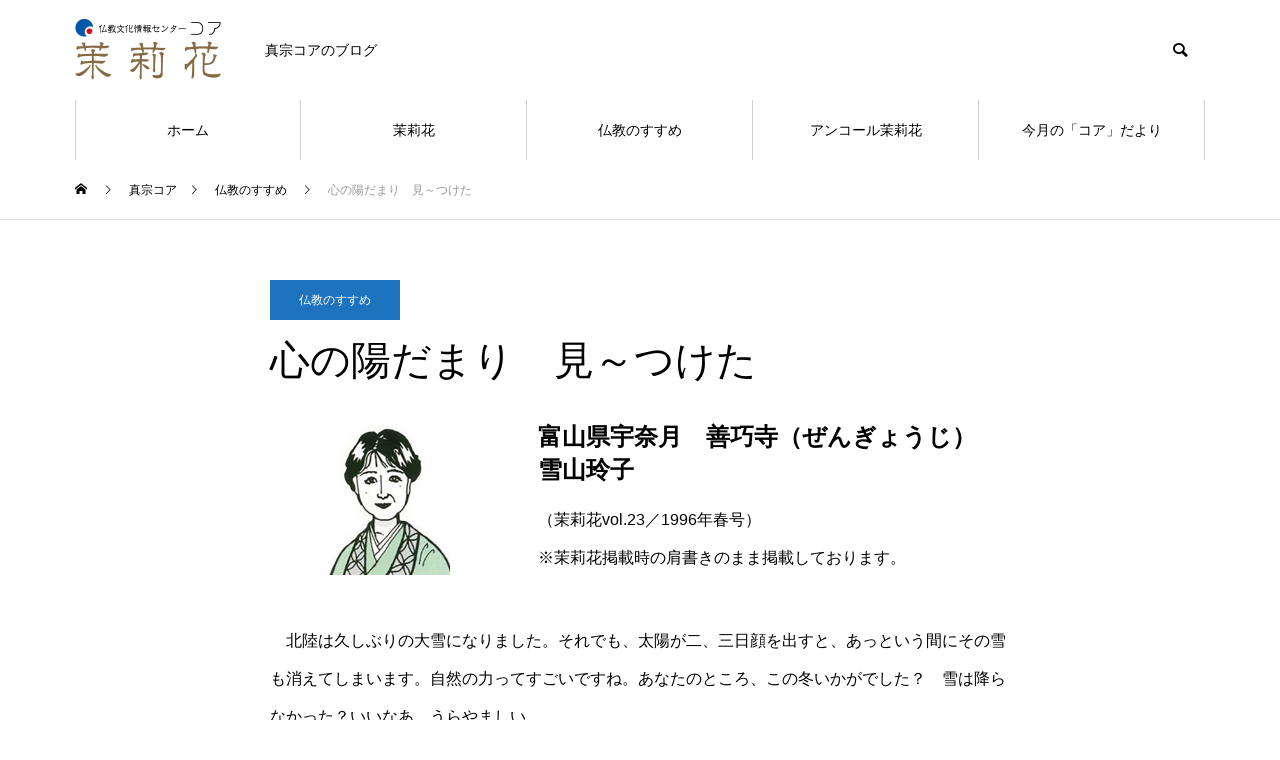

--- FILE ---
content_type: text/html; charset=UTF-8
request_url: https://blog.shinshucore.net/relay23/
body_size: 10565
content:
<!DOCTYPE html>
<html class="pc" lang="ja">
<head>
<meta charset="UTF-8">
<!--[if IE]><meta http-equiv="X-UA-Compatible" content="IE=edge"><![endif]-->
<meta name="viewport" content="width=device-width">
<title>心の陽だまり　見～つけた | 季刊誌「茉莉花」</title>
<meta name="description" content="富山県宇奈月　善巧寺（ぜんぎょうじ）　雪山玲子（茉莉花vol.23／1996年春号）※茉莉花掲載時の肩書きのまま掲載しております。　北陸は久しぶりの大雪になりました。">
<link rel="pingback" href="https://blog.shinshucore.net/xmlrpc.php">
<link rel="shortcut icon" href="https://blog.shinshucore.net/wp-content/uploads/2021/05/favicon-core-e1621430633714.ico">
<meta name='robots' content='max-image-preview:large' />
<link rel='dns-prefetch' href='//webfonts.xserver.jp' />
<link rel='dns-prefetch' href='//s.w.org' />
<link rel="alternate" type="application/rss+xml" title="季刊誌「茉莉花」 &raquo; フィード" href="https://blog.shinshucore.net/feed/" />
<link rel="alternate" type="application/rss+xml" title="季刊誌「茉莉花」 &raquo; コメントフィード" href="https://blog.shinshucore.net/comments/feed/" />
<link rel='stylesheet' id='style-css'  href='https://blog.shinshucore.net/wp-content/themes/muum_tcd085/style.css?ver=1.1' type='text/css' media='all' />
<link rel='stylesheet' id='wp-block-library-css'  href='https://blog.shinshucore.net/wp-includes/css/dist/block-library/style.min.css?ver=5.7.14' type='text/css' media='all' />
<link rel='stylesheet' id='contact-form-7-css'  href='https://blog.shinshucore.net/wp-content/plugins/contact-form-7/includes/css/styles.css?ver=5.4.1' type='text/css' media='all' />
<link rel='stylesheet' id='toc-screen-css'  href='https://blog.shinshucore.net/wp-content/plugins/table-of-contents-plus/screen.min.css?ver=2106' type='text/css' media='all' />
<script type='text/javascript' src='https://blog.shinshucore.net/wp-includes/js/jquery/jquery.min.js?ver=3.5.1' id='jquery-core-js'></script>
<script type='text/javascript' src='https://blog.shinshucore.net/wp-includes/js/jquery/jquery-migrate.min.js?ver=3.3.2' id='jquery-migrate-js'></script>
<script type='text/javascript' src='//webfonts.xserver.jp/js/xserver.js?ver=1.2.4' id='typesquare_std-js'></script>
<link rel="https://api.w.org/" href="https://blog.shinshucore.net/wp-json/" /><link rel="alternate" type="application/json" href="https://blog.shinshucore.net/wp-json/wp/v2/posts/1475" /><link rel="canonical" href="https://blog.shinshucore.net/relay23/" />
<link rel='shortlink' href='https://blog.shinshucore.net/?p=1475' />
<link rel="alternate" type="application/json+oembed" href="https://blog.shinshucore.net/wp-json/oembed/1.0/embed?url=https%3A%2F%2Fblog.shinshucore.net%2Frelay23%2F" />
<link rel="alternate" type="text/xml+oembed" href="https://blog.shinshucore.net/wp-json/oembed/1.0/embed?url=https%3A%2F%2Fblog.shinshucore.net%2Frelay23%2F&#038;format=xml" />

<link rel="stylesheet" href="https://blog.shinshucore.net/wp-content/themes/muum_tcd085/css/design-plus.css?ver=1.1">
<link rel="stylesheet" href="https://blog.shinshucore.net/wp-content/themes/muum_tcd085/css/sns-botton.css?ver=1.1">
<link rel="stylesheet" media="screen and (max-width:1251px)" href="https://blog.shinshucore.net/wp-content/themes/muum_tcd085/css/responsive.css?ver=1.1">
<link rel="stylesheet" media="screen and (max-width:1251px)" href="https://blog.shinshucore.net/wp-content/themes/muum_tcd085/css/footer-bar.css?ver=1.1">

<script src="https://blog.shinshucore.net/wp-content/themes/muum_tcd085/js/jquery.easing.1.4.js?ver=1.1"></script>
<script src="https://blog.shinshucore.net/wp-content/themes/muum_tcd085/js/jscript.js?ver=1.1"></script>
<script src="https://blog.shinshucore.net/wp-content/themes/muum_tcd085/js/jquery.cookie.min.js?ver=1.1"></script>
<script src="https://blog.shinshucore.net/wp-content/themes/muum_tcd085/js/comment.js?ver=1.1"></script>
<script src="https://blog.shinshucore.net/wp-content/themes/muum_tcd085/js/parallax.js?ver=1.1"></script>

<link rel="stylesheet" href="https://blog.shinshucore.net/wp-content/themes/muum_tcd085/js/simplebar.css?ver=1.1">
<script src="https://blog.shinshucore.net/wp-content/themes/muum_tcd085/js/simplebar.min.js?ver=1.1"></script>




<style type="text/css">

body, input, textarea { font-family: Arial, "Hiragino Sans", "ヒラギノ角ゴ ProN", "Hiragino Kaku Gothic ProN", "游ゴシック", YuGothic, "メイリオ", Meiryo, sans-serif; }

.rich_font, .p-vertical { font-family: Arial, "Hiragino Sans", "ヒラギノ角ゴ ProN", "Hiragino Kaku Gothic ProN", "游ゴシック", YuGothic, "メイリオ", Meiryo, sans-serif; font-weight:500; }

.rich_font_type1 { font-family: Arial, "Hiragino Kaku Gothic ProN", "ヒラギノ角ゴ ProN W3", "メイリオ", Meiryo, sans-serif; }
.rich_font_type2 { font-family: Arial, "Hiragino Sans", "ヒラギノ角ゴ ProN", "Hiragino Kaku Gothic ProN", "游ゴシック", YuGothic, "メイリオ", Meiryo, sans-serif; font-weight:500; }
.rich_font_type3 { font-family: "Times New Roman" , "游明朝" , "Yu Mincho" , "游明朝体" , "YuMincho" , "ヒラギノ明朝 Pro W3" , "Hiragino Mincho Pro" , "HiraMinProN-W3" , "HGS明朝E" , "ＭＳ Ｐ明朝" , "MS PMincho" , serif; font-weight:500; }

.post_content, #next_prev_post { font-family: Arial, "Hiragino Sans", "ヒラギノ角ゴ ProN", "Hiragino Kaku Gothic ProN", "游ゴシック", YuGothic, "メイリオ", Meiryo, sans-serif; }
.widget_headline, .widget_tab_post_list_button a, .search_box_headline { font-family: Arial, "Hiragino Sans", "ヒラギノ角ゴ ProN", "Hiragino Kaku Gothic ProN", "游ゴシック", YuGothic, "メイリオ", Meiryo, sans-serif; }

#global_menu { background:#ffffff; }
#global_menu > ul > li > a, #global_menu > ul > li:first-of-type a { color:#000; border-color:#d1d1d1; }
#global_menu > ul > li > a:hover { color:#fff; background:#d3d3d3; border-color:#d3d3d3; }
#global_menu > ul > li.active > a, #global_menu > ul > li.current-menu-item > a, #header.active #global_menu > ul > li.current-menu-item.active_button > a { color:#fff; background:#dd3333; border-color:#dd3333; }
#global_menu ul ul a { color:#ffffff !important; background:#dd3333; }
#global_menu ul ul a:hover { background:#444444; }
#global_menu > ul > li.menu-item-has-children.active > a { background:#dd3333; border-color:#dd3333; }
.pc .header_fix #header.off_hover #global_menu { background:rgba(255,255,255,1); }
.pc .header_fix #header.off_hover #global_menu > ul > li > a, .pc .header_fix #header.off_hover #global_menu > ul > li:first-of-type a { border-color:rgba(209,209,209,1); }
.mobile .header_fix_mobile #header { background:#fff; }
.mobile .header_fix_mobile #header.off_hover { background:rgba(255,255,255,1); }
#drawer_menu { background:#a3a3a3; }
#mobile_menu a { color:#ffffff; border-color:#444444; }
#mobile_menu li li a { background:#d3d3d3; }
#mobile_menu a:hover, #drawer_menu .close_button:hover, #mobile_menu .child_menu_button:hover { background:#444444; }
.megamenu_blog_list { background:#dd3333; }
.megamenu_blog_list .category_list a { font-size:16px; color:#ffffff; }
.megamenu_blog_list .post_list .title { font-size:14px; }
.megamenu_b_wrap { background:#dd3333; }
.megamenu_b_wrap .headline { font-size:16px; color:#ffffff; }
.megamenu_b_wrap .title { font-size:14px; }
.megamenu_page_wrap { border-top:1px solid #ffffff; }
#global_menu > ul > li.megamenu_parent_type2.active_megamenu_button > a { color:#fff !important; background:#dd3333 !important; border-color:#dd3333 !important; }
#global_menu > ul > li.megamenu_parent_type3.active_megamenu_button > a { color:#fff !important; background:#dd3333 !important; border-color:#dd3333 !important; }
#footer_carousel { background:#dd3333; }
#footer_carousel .title { font-size:14px; }
#footer_bottom { color:#ffffff; background:#dd3333; }
#footer_bottom a { color:#ffffff; }
#return_top a:before { color:#ffffff; }
#return_top a { background:#dd3333; }
#return_top a:hover { background:#d3d3d3; }
@media screen and (max-width:750px) {
  #footer_carousel .title { font-size:12px; }
  #footer_bottom { color:#000; background:none; }
  #footer_bottom a { color:#000; }
  #copyright { color:#ffffff; background:#dd3333; }
}
.author_profile .avatar_area img, .animate_image img, .animate_background .image {
  width:100%; height:auto;
  -webkit-transition: transform  0.75s ease;
  transition: transform  0.75s ease;
}
.author_profile a.avatar:hover img, .animate_image:hover img, .animate_background:hover .image {
  -webkit-transform: scale(1.2);
  transform: scale(1.2);
}



a { color:#000; }

.widget_tab_post_list_button a:hover, .page_navi span.current, #author_page_headline,
#header_carousel_type1 .slick-dots button:hover::before, #header_carousel_type1 .slick-dots .slick-active button::before, #header_carousel_type2 .slick-dots button:hover::before, #header_carousel_type2 .slick-dots .slick-active button::before
  { background-color:#dd3333; }

.widget_headline, .design_headline1, .widget_tab_post_list_button a:hover, .page_navi span.current
  { border-color:#dd3333; }

#header_search .button label:hover:before
  { color:#d3d3d3; }

#submit_comment:hover, #cancel_comment_reply a:hover, #wp-calendar #prev a:hover, #wp-calendar #next a:hover, #wp-calendar td a:hover,
#post_pagination a:hover, #p_readmore .button:hover, .page_navi a:hover, #post_pagination a:hover,.c-pw__btn:hover, #post_pagination a:hover, #comment_tab li a:hover, #category_post .tab p:hover
  { background-color:#d3d3d3; }

#comment_textarea textarea:focus, .c-pw__box-input:focus, .page_navi a:hover, #post_pagination p, #post_pagination a:hover
  { border-color:#d3d3d3; }

a:hover, #header_logo a:hover, #footer a:hover, #footer_social_link li a:hover:before, #bread_crumb a:hover, #bread_crumb li.home a:hover:after, #next_prev_post a:hover,
.single_copy_title_url_btn:hover, .tcdw_search_box_widget .search_area .search_button:hover:before, .tab_widget_nav:hover:before,
#single_author_title_area .author_link li a:hover:before, .author_profile a:hover, .author_profile .author_link li a:hover:before, #post_meta_bottom a:hover, .cardlink_title a:hover,
.comment a:hover, .comment_form_wrapper a:hover, #searchform .submit_button:hover:before, .p-dropdown__title:hover:after
  { color:#444444; }

#menu_button:hover span
  { background-color:#444444; }

.post_content a { color:#000000; }
.post_content a:hover { color:#444444; }

.cat_id1 { background-color:#1e73be; }
.cat_id1:hover { background-color:#1e73be; }
.megamenu_blog_list .category_list li.active .cat_id1 { color:#1e73be; }
.megamenu_blog_list .category_list .cat_id1:hover { color:#1e73be; }
.category_list_widget .cat-item-1 > a:hover > .count { background-color:#1e73be; border-color:#1e73be; }
.cat_id2 { background-color:#e83929; }
.cat_id2:hover { background-color:#444444; }
.megamenu_blog_list .category_list li.active .cat_id2 { color:#e83929; }
.megamenu_blog_list .category_list .cat_id2:hover { color:#444444; }
.category_list_widget .cat-item-2 > a:hover > .count { background-color:#e83929; border-color:#e83929; }
.cat_id3 { background-color:#1e73be; }
.cat_id3:hover { background-color:#444444; }
.megamenu_blog_list .category_list li.active .cat_id3 { color:#1e73be; }
.megamenu_blog_list .category_list .cat_id3:hover { color:#444444; }
.category_list_widget .cat-item-3 > a:hover > .count { background-color:#1e73be; border-color:#1e73be; }
.cat_id4 { background-color:#000000; }
.cat_id4:hover { background-color:#444444; }
.megamenu_blog_list .category_list li.active .cat_id4 { color:#000000; }
.megamenu_blog_list .category_list .cat_id4:hover { color:#444444; }
.category_list_widget .cat-item-4 > a:hover > .count { background-color:#000000; border-color:#000000; }
.cat_id10 { background-color:#1e73be; }
.cat_id10:hover { background-color:#444444; }
.megamenu_blog_list .category_list li.active .cat_id10 { color:#1e73be; }
.megamenu_blog_list .category_list .cat_id10:hover { color:#444444; }
.category_list_widget .cat-item-10 > a:hover > .count { background-color:#1e73be; border-color:#1e73be; }
.cat_id11 { background-color:#e83929; }
.cat_id11:hover { background-color:#444444; }
.megamenu_blog_list .category_list li.active .cat_id11 { color:#e83929; }
.megamenu_blog_list .category_list .cat_id11:hover { color:#444444; }
.category_list_widget .cat-item-11 > a:hover > .count { background-color:#e83929; border-color:#e83929; }
.cat_id12 { background-color:#1e73be; }
.cat_id12:hover { background-color:#444444; }
.megamenu_blog_list .category_list li.active .cat_id12 { color:#1e73be; }
.megamenu_blog_list .category_list .cat_id12:hover { color:#444444; }
.category_list_widget .cat-item-12 > a:hover > .count { background-color:#1e73be; border-color:#1e73be; }
.cat_id13 { background-color:#e83929; }
.cat_id13:hover { background-color:#444444; }
.megamenu_blog_list .category_list li.active .cat_id13 { color:#e83929; }
.megamenu_blog_list .category_list .cat_id13:hover { color:#444444; }
.category_list_widget .cat-item-13 > a:hover > .count { background-color:#e83929; border-color:#e83929; }
.cat_id16 { background-color:#81d742; }
.cat_id16:hover { background-color:#444444; }
.megamenu_blog_list .category_list li.active .cat_id16 { color:#81d742; }
.megamenu_blog_list .category_list .cat_id16:hover { color:#444444; }
.category_list_widget .cat-item-16 > a:hover > .count { background-color:#81d742; border-color:#81d742; }
.cat_id17 { background-color:#1e73be; }
.cat_id17:hover { background-color:#444444; }
.megamenu_blog_list .category_list li.active .cat_id17 { color:#1e73be; }
.megamenu_blog_list .category_list .cat_id17:hover { color:#444444; }
.category_list_widget .cat-item-17 > a:hover > .count { background-color:#1e73be; border-color:#1e73be; }
.cat_id19 { background-color:#1e73be; }
.cat_id19:hover { background-color:#444444; }
.megamenu_blog_list .category_list li.active .cat_id19 { color:#1e73be; }
.megamenu_blog_list .category_list .cat_id19:hover { color:#444444; }
.category_list_widget .cat-item-19 > a:hover > .count { background-color:#1e73be; border-color:#1e73be; }
.cat_id20 { background-color:#1e73be; }
.cat_id20:hover { background-color:#444444; }
.megamenu_blog_list .category_list li.active .cat_id20 { color:#1e73be; }
.megamenu_blog_list .category_list .cat_id20:hover { color:#444444; }
.category_list_widget .cat-item-20 > a:hover > .count { background-color:#1e73be; border-color:#1e73be; }
.cat_id28 { background-color:#81d742; }
.cat_id28:hover { background-color:#444444; }
.megamenu_blog_list .category_list li.active .cat_id28 { color:#81d742; }
.megamenu_blog_list .category_list .cat_id28:hover { color:#444444; }
.category_list_widget .cat-item-28 > a:hover > .count { background-color:#81d742; border-color:#81d742; }
.cat_id29 { background-color:#81d742; }
.cat_id29:hover { background-color:#444444; }
.megamenu_blog_list .category_list li.active .cat_id29 { color:#81d742; }
.megamenu_blog_list .category_list .cat_id29:hover { color:#444444; }
.category_list_widget .cat-item-29 > a:hover > .count { background-color:#81d742; border-color:#81d742; }

.styled_h2 {
  font-size:26px !important; text-align:left; color:#ffffff; background:#000000;  border-top:0px solid #dddddd;
  border-bottom:0px solid #dddddd;
  border-left:0px solid #dddddd;
  border-right:0px solid #dddddd;
  padding:15px 15px 15px 15px !important;
  margin:0px 0px 30px !important;
}
.styled_h3 {
  font-size:22px !important; text-align:left; color:#000000;   border-top:0px solid #dddddd;
  border-bottom:0px solid #dddddd;
  border-left:2px solid #000000;
  border-right:0px solid #dddddd;
  padding:6px 0px 6px 16px !important;
  margin:0px 0px 30px !important;
}
.styled_h4 {
  font-size:18px !important; text-align:left; color:#000000;   border-top:0px solid #dddddd;
  border-bottom:1px solid #dddddd;
  border-left:0px solid #dddddd;
  border-right:0px solid #dddddd;
  padding:3px 0px 3px 20px !important;
  margin:0px 0px 30px !important;
}
.styled_h5 {
  font-size:14px !important; text-align:left; color:#000000;   border-top:0px solid #dddddd;
  border-bottom:1px solid #dddddd;
  border-left:0px solid #dddddd;
  border-right:0px solid #dddddd;
  padding:3px 0px 3px 24px !important;
  margin:0px 0px 30px !important;
}
.q_custom_button1 {
  color:#ffffff !important;
  border-color:rgba(83,83,83,1);
}
.q_custom_button1.animation_type1 { background:#535353; }
.q_custom_button1:hover, .q_custom_button1:focus {
  color:#ffffff !important;
  border-color:rgba(125,125,125,1);
}
.q_custom_button1.animation_type1:hover { background:#7d7d7d; }
.q_custom_button1:before { background:#7d7d7d; }
.q_custom_button2 {
  color:#ffffff !important;
  border-color:rgba(83,83,83,1);
}
.q_custom_button2.animation_type1 { background:#535353; }
.q_custom_button2:hover, .q_custom_button2:focus {
  color:#ffffff !important;
  border-color:rgba(125,125,125,1);
}
.q_custom_button2.animation_type1:hover { background:#7d7d7d; }
.q_custom_button2:before { background:#7d7d7d; }
.q_custom_button3 {
  color:#ffffff !important;
  border-color:rgba(255,255,255,1);
}
.q_custom_button3.animation_type1 { background:#1e73be; }
.q_custom_button3:hover, .q_custom_button3:focus {
  color:#ffffff !important;
  border-color:rgba(125,125,125,1);
}
.q_custom_button3.animation_type1:hover { background:#7d7d7d; }
.q_custom_button3:before { background:#7d7d7d; }
.speech_balloon_left1 .speach_balloon_text { background-color: #ffdfdf; border-color: #ffdfdf; color: #000000 }
.speech_balloon_left1 .speach_balloon_text::before { border-right-color: #ffdfdf }
.speech_balloon_left1 .speach_balloon_text::after { border-right-color: #ffdfdf }
.speech_balloon_left2 .speach_balloon_text { background-color: #ffffff; border-color: #ff5353; color: #000000 }
.speech_balloon_left2 .speach_balloon_text::before { border-right-color: #ff5353 }
.speech_balloon_left2 .speach_balloon_text::after { border-right-color: #ffffff }
.speech_balloon_right1 .speach_balloon_text { background-color: #ccf4ff; border-color: #ccf4ff; color: #000000 }
.speech_balloon_right1 .speach_balloon_text::before { border-left-color: #ccf4ff }
.speech_balloon_right1 .speach_balloon_text::after { border-left-color: #ccf4ff }
.speech_balloon_right2 .speach_balloon_text { background-color: #ffffff; border-color: #0789b5; color: #000000 }
.speech_balloon_right2 .speach_balloon_text::before { border-left-color: #0789b5 }
.speech_balloon_right2 .speach_balloon_text::after { border-left-color: #ffffff }
.qt_google_map .pb_googlemap_custom-overlay-inner { background:#dd3333; color:#ffffff; }
.qt_google_map .pb_googlemap_custom-overlay-inner::after { border-color:#dd3333 transparent transparent transparent; }
</style>

<style id="current-page-style" type="text/css">
#post_title .title { font-size:40px;  }
#article .post_content { font-size:16px; }
#related_post .design_headline1 { font-size:22px; }
#related_post .title { font-size:16px; }
#comments .design_headline1 { font-size:22px; }
#bottom_post_list .design_headline1 { font-size:22px; }
#bottom_post_list .title { font-size:18px; }
@media screen and (max-width:750px) {
  #post_title .title { font-size:20px; }
  #article .post_content { font-size:14px; }
  #related_post .design_headline1 { font-size:18px; }
  #related_post .title { font-size:14px; }
  #comments .design_headline1 { font-size:18px; }
  #bottom_post_list .design_headline1 { font-size:18px; }
  #bottom_post_list .title { font-size:15px; }
}
#site_loader_overlay.active #site_loader_animation {
  opacity:0;
  -webkit-transition: all 1.0s cubic-bezier(0.22, 1, 0.36, 1) 0s; transition: all 1.0s cubic-bezier(0.22, 1, 0.36, 1) 0s;
}
</style>

<script type="text/javascript">
jQuery(document).ready(function($){

  $('.megamenu_carousel .post_list').slick({
    infinite: true,
    dots: false,
    arrows: false,
    slidesToShow: 4,
    slidesToScroll: 1,
    swipeToSlide: true,
    touchThreshold: 20,
    adaptiveHeight: false,
    pauseOnHover: true,
    autoplay: true,
    fade: false,
    easing: 'easeOutExpo',
    speed: 700,
    autoplaySpeed: 5000  });
  $('.megamenu_carousel_wrap .prev_item').on('click', function() {
    $(this).closest('.megamenu_carousel_wrap').find('.post_list').slick('slickPrev');
  });
  $('.megamenu_carousel_wrap .next_item').on('click', function() {
    $(this).closest('.megamenu_carousel_wrap').find('.post_list').slick('slickNext');
  });

});
</script>

<style>
.p-cta--1.cta_type1 a .catch { font_size:20px; color: #ffffff; }
.p-cta--1.cta_type1 a:hover .catch { color: #cccccc; }
.p-cta--1.cta_type1 .overlay { background:rgba(0,0,0,0); }
.p-cta--2.cta_type2 .link { background: #dd3333; }
.p-cta--2.cta_type2 a .catch { font_size:20px; color: #ffffff; }
.p-cta--2.cta_type2 a:hover .catch { color: #cccccc; }
.p-cta--3.cta_type3 a .catch { font_size:20px; color: #000000; }
.p-cta--3.cta_type3 a:hover .catch { color: #cccccc; }
</style>
<style type="text/css">
.p-footer-cta--1.footer_cta_type1 { background:rgba(84,60,50,1); }
.p-footer-cta--1.footer_cta_type1 .catch { color:#ffffff; }
.p-footer-cta--1.footer_cta_type1 #js-footer-cta__btn { color:#ffffff; background:#95634c; }
.p-footer-cta--1.footer_cta_type1 #js-footer-cta__btn:hover { color:#ffffff; background:#754e3d; }
.p-footer-cta--1.footer_cta_type1 #js-footer-cta__close:before { color:#ffffff; }
.p-footer-cta--1.footer_cta_type1 #js-footer-cta__close:hover:before { color:#cccccc; }
@media only screen and (max-width: 750px) {
  .p-footer-cta--1.footer_cta_type1 #js-footer-cta__btn:after { color:#ffffff; }
  .p-footer-cta--1.footer_cta_type1 #js-footer-cta__btn:hover:after { color:#cccccc; }
}
.p-footer-cta--2.footer_cta_type1 { background:rgba(84,60,50,1); }
.p-footer-cta--2.footer_cta_type1 .catch { color:#ffffff; }
.p-footer-cta--2.footer_cta_type1 #js-footer-cta__btn { color:#ffffff; background:#95634c; }
.p-footer-cta--2.footer_cta_type1 #js-footer-cta__btn:hover { color:#ffffff; background:#754e3d; }
.p-footer-cta--2.footer_cta_type1 #js-footer-cta__close:before { color:#ffffff; }
.p-footer-cta--2.footer_cta_type1 #js-footer-cta__close:hover:before { color:#cccccc; }
@media only screen and (max-width: 750px) {
  .p-footer-cta--2.footer_cta_type1 #js-footer-cta__btn:after { color:#ffffff; }
  .p-footer-cta--2.footer_cta_type1 #js-footer-cta__btn:hover:after { color:#cccccc; }
}
.p-footer-cta--3.footer_cta_type1 { background:rgba(84,60,50,1); }
.p-footer-cta--3.footer_cta_type1 .catch { color:#ffffff; }
.p-footer-cta--3.footer_cta_type1 #js-footer-cta__btn { color:#ffffff; background:#95634c; }
.p-footer-cta--3.footer_cta_type1 #js-footer-cta__btn:hover { color:#ffffff; background:#754e3d; }
.p-footer-cta--3.footer_cta_type1 #js-footer-cta__close:before { color:#ffffff; }
.p-footer-cta--3.footer_cta_type1 #js-footer-cta__close:hover:before { color:#cccccc; }
@media only screen and (max-width: 750px) {
  .p-footer-cta--3.footer_cta_type1 #js-footer-cta__btn:after { color:#ffffff; }
  .p-footer-cta--3.footer_cta_type1 #js-footer-cta__btn:hover:after { color:#cccccc; }
}
</style>

</head>
<body id="body" class="post-template-default single single-post postid-1475 single-format-standard">


<div id="container">

 
 
 <header id="header">
  <div id="header_top">
      <div id="header_logo">
    <p class="logo">
 <a href="https://blog.shinshucore.net/" title="季刊誌「茉莉花」">
    <img class="pc_logo_image" src="https://blog.shinshucore.net/wp-content/uploads/2021/05/Header-logo300x150.png?1768740132" alt="季刊誌「茉莉花」" title="季刊誌「茉莉花」" width="150" height="75" />
      <span class="mobile_logo_text" style="font-size:24px;">季刊誌「茉莉花」</span>
   </a>
</p>

   </div>
      <p id="site_description" class="show_desc_pc show_desc_mobile"><span>真宗コアのブログ</span></p>
         <div id="header_search">
    <form role="search" method="get" id="header_searchform" action="https://blog.shinshucore.net">
     <div class="input_area"><input type="text" value="" id="header_search_input" name="s" autocomplete="off"></div>
     <div class="button"><label for="header_search_button"></label><input type="submit" id="header_search_button" value=""></div>
    </form>
   </div>
     </div><!-- END #header_top -->
    <a id="menu_button" href="#"><span></span><span></span><span></span></a>
  <nav id="global_menu">
   <ul id="menu-%e3%82%b0%e3%83%aa%e3%83%bc%e3%83%90%e3%83%ab%e3%83%a1%e3%83%8b%e3%83%a5%e3%83%bc" class="menu"><li id="menu-item-817" class="menu-item menu-item-type-post_type menu-item-object-page menu-item-home menu-item-has-children menu-item-817 "><a href="https://blog.shinshucore.net/">ホーム</a>
<ul class="sub-menu">
	<li id="menu-item-1593" class="menu-item menu-item-type-post_type menu-item-object-page menu-item-1593 "><a href="https://blog.shinshucore.net/top/core_song/">私にできること</a></li>
	<li id="menu-item-818" class="menu-item menu-item-type-post_type menu-item-object-page menu-item-818 "><a href="https://blog.shinshucore.net/top/core1/">仏教文化情報センター「コア」のあゆみ</a></li>
	<li id="menu-item-1121" class="menu-item menu-item-type-post_type menu-item-object-page menu-item-1121 "><a href="https://blog.shinshucore.net/top/contact/">お問い合わせ</a></li>
</ul>
</li>
<li id="menu-item-770" class="menu-item menu-item-type-taxonomy menu-item-object-category menu-item-has-children menu-item-770 "><a href="https://blog.shinshucore.net/category/matsurika/" class="megamenu_button type3" data-megamenu="js-megamenu770">茉莉花</a>
<ul class="sub-menu">
	<li id="menu-item-821" class="menu-item menu-item-type-taxonomy menu-item-object-category menu-item-821 "><a href="https://blog.shinshucore.net/category/maturika-new/">茉莉花最新号の紹介</a></li>
</ul>
</li>
<li id="menu-item-771" class="menu-item menu-item-type-taxonomy menu-item-object-category current-post-ancestor current-menu-parent current-post-parent menu-item-771 "><a href="https://blog.shinshucore.net/category/susume/">仏教のすすめ</a></li>
<li id="menu-item-1536" class="menu-item menu-item-type-post_type menu-item-object-page menu-item-1536 "><a href="https://blog.shinshucore.net/%e3%82%a2%e3%83%b3%e3%82%b3%e3%83%bc%e3%83%ab%e8%8c%89%e8%8e%89%e8%8a%b1/">アンコール茉莉花</a></li>
<li id="menu-item-846" class="menu-item menu-item-type-taxonomy menu-item-object-category menu-item-846 "><a href="https://blog.shinshucore.net/category/core-news/">今月の「コア」だより</a></li>
</ul>  </nav>
    <div class="megamenu_b_wrap" id="js-megamenu770">

  <div class="megamenu_carousel_wrap">
  <div class="megamenu_carousel">
   <h3 class="headline rich_font">季刊誌 茉莉花</h3>
   <div class="post_list">
        <div class="item">
          <a class="category cat_id11" href="https://blog.shinshucore.net/category/matsurika/maturika-backnumber/">茉莉花バックナンバー</a>
          <a class="link animate_background" href="https://blog.shinshucore.net/matsurika-vol119-2020/">
      <div class="image_wrap">
       <div class="image" style="background:url(https://blog.shinshucore.net/wp-content/uploads/2021/06/maturika118-2020spring-a.jpg) no-repeat center center; background-size:cover;"></div>
      </div>
      <div class="title_area">
       <p class="date"><time class="entry-date updated" datetime="2021-09-17T09:37:48+09:00">2021.06.10</time></p>       <h4 class="title"><span>茉莉花vol.119　2020年ー春号</span></h4>
      </div>
     </a>
    </div>
            <div class="item">
          <a class="category cat_id11" href="https://blog.shinshucore.net/category/matsurika/maturika-backnumber/">茉莉花バックナンバー</a>
          <a class="link animate_background" href="https://blog.shinshucore.net/matsurika-vol118-2020/">
      <div class="image_wrap">
       <div class="image" style="background:url(https://blog.shinshucore.net/wp-content/uploads/2021/06/maturika118-a.jpg) no-repeat center center; background-size:cover;"></div>
      </div>
      <div class="title_area">
       <p class="date"><time class="entry-date updated" datetime="2021-06-14T20:12:25+09:00">2021.06.10</time></p>       <h4 class="title"><span>茉莉花vol.118　2020年ー新年号</span></h4>
      </div>
     </a>
    </div>
            <div class="item">
          <a class="category cat_id11" href="https://blog.shinshucore.net/category/matsurika/maturika-backnumber/">茉莉花バックナンバー</a>
          <a class="link animate_background" href="https://blog.shinshucore.net/1995vol18-21/">
      <div class="image_wrap">
       <div class="image" style="background:url(https://blog.shinshucore.net/wp-content/uploads/2021/06/Maturika-cover1995-ai-740x460.jpg) no-repeat center center; background-size:cover;"></div>
      </div>
      <div class="title_area">
       <p class="date"><time class="entry-date updated" datetime="2021-06-06T18:29:15+09:00">2021.06.01</time></p>       <h4 class="title"><span>茉莉花ー1995年VOL.18～21</span></h4>
      </div>
     </a>
    </div>
            <div class="item">
          <a class="category cat_id11" href="https://blog.shinshucore.net/category/matsurika/maturika-backnumber/">茉莉花バックナンバー</a>
          <a class="link animate_background" href="https://blog.shinshucore.net/1994vol14-17/">
      <div class="image_wrap">
       <div class="image" style="background:url(https://blog.shinshucore.net/wp-content/uploads/2021/06/Maturika-cover1994-ai-740x460.jpg) no-repeat center center; background-size:cover;"></div>
      </div>
      <div class="title_area">
       <p class="date"><time class="entry-date updated" datetime="2021-06-13T13:38:23+09:00">2021.06.01</time></p>       <h4 class="title"><span>茉莉花ー1994年VOL.14～17</span></h4>
      </div>
     </a>
    </div>
            <div class="item">
          <a class="category cat_id11" href="https://blog.shinshucore.net/category/matsurika/maturika-backnumber/">茉莉花バックナンバー</a>
          <a class="link animate_background" href="https://blog.shinshucore.net/1993-vol10-13/">
      <div class="image_wrap">
       <div class="image" style="background:url(https://blog.shinshucore.net/wp-content/uploads/2021/06/Maturika-cover1993-ai-740x460.jpg) no-repeat center center; background-size:cover;"></div>
      </div>
      <div class="title_area">
       <p class="date"><time class="entry-date updated" datetime="2021-06-13T13:38:06+09:00">2021.06.01</time></p>       <h4 class="title"><span>茉莉花ー1993年VOL.10～13</span></h4>
      </div>
     </a>
    </div>
            <div class="item">
          <a class="category cat_id11" href="https://blog.shinshucore.net/category/matsurika/maturika-backnumber/">茉莉花バックナンバー</a>
          <a class="link animate_background" href="https://blog.shinshucore.net/1992vol6-9/">
      <div class="image_wrap">
       <div class="image" style="background:url(https://blog.shinshucore.net/wp-content/uploads/2021/06/Maturika-cover1992-ai-740x460.jpg) no-repeat center center; background-size:cover;"></div>
      </div>
      <div class="title_area">
       <p class="date"><time class="entry-date updated" datetime="2021-06-13T13:37:54+09:00">2021.06.01</time></p>       <h4 class="title"><span>茉莉花ー1992年VOL.6～9</span></h4>
      </div>
     </a>
    </div>
           </div><!-- END .post_list -->
  </div><!-- END megamenu_carousel -->
    <div class="nav">
   <div class="carousel_arrow next_item"></div>
   <div class="carousel_arrow prev_item"></div>
  </div>
   </div><!-- END megamenu_carousel_wrap -->
 
  <div class="megamenu_page_wrap">
  <div class="megamenu_page">
   <h3 class="headline rich_font">特集記事</h3>
   <div class="page_list">
        <div class="item">
     <a class="link animate_background" href="https://blog.shinshucore.net/kurashi-airato/">
      <div class="image_wrap">
       <div class="image" style="background:url(https://blog.shinshucore.net/wp-content/uploads/2021/07/kurashi_voice-arigato300X250.png) no-repeat center center; background-size:cover;"></div>
      </div>
      <div class="title_area">
       <h4 class="title"><span>ありがとう</span></h4>
      </div>
     </a>
    </div>
        <div class="item">
     <a class="link animate_background" href="https://blog.shinshucore.net/story78/">
      <div class="image_wrap">
       <div class="image" style="background:url(https://blog.shinshucore.net/wp-content/uploads/2010/01/story78-1-460x460.png) no-repeat center center; background-size:cover;"></div>
      </div>
      <div class="title_area">
       <h4 class="title"><span>風呂敷再発見⑰〜傘の置き忘れ防止〜</span></h4>
      </div>
     </a>
    </div>
        <div class="item">
     <a class="link animate_background" href="https://blog.shinshucore.net/story71/">
      <div class="image_wrap">
       <div class="image" style="background:url(https://blog.shinshucore.net/wp-content/uploads/2008/01/story71-460x460.png) no-repeat center center; background-size:cover;"></div>
      </div>
      <div class="title_area">
       <h4 class="title"><span>風呂敷再発見⑩〜素材とサイズ選び〜</span></h4>
      </div>
     </a>
    </div>
        <div class="item">
     <a class="link animate_background" href="https://blog.shinshucore.net/story70/">
      <div class="image_wrap">
       <div class="image" style="background:url(https://blog.shinshucore.net/wp-content/uploads/2008/01/story70-460x460.png) no-repeat center center; background-size:cover;"></div>
      </div>
      <div class="title_area">
       <h4 class="title"><span>風呂敷再発見⑨〜結び目を隠して〜</span></h4>
      </div>
     </a>
    </div>
        <div class="item">
     <a class="link animate_background" href="https://blog.shinshucore.net/story69/">
      <div class="image_wrap">
       <div class="image" style="background:url(https://blog.shinshucore.net/wp-content/uploads/2021/06/story69-460x460.png) no-repeat center center; background-size:cover;"></div>
      </div>
      <div class="title_area">
       <h4 class="title"><span>風呂敷再発見⑧〜行楽のお供に〜</span></h4>
      </div>
     </a>
    </div>
        <div class="item">
     <a class="link animate_background" href="https://blog.shinshucore.net/story68/">
      <div class="image_wrap">
       <div class="image" style="background:url(https://blog.shinshucore.net/wp-content/uploads/2021/06/story68-460x460.png) no-repeat center center; background-size:cover;"></div>
      </div>
      <div class="title_area">
       <h4 class="title"><span>風呂敷再発見⑦〜ティッシュカバーを涼しく〜</span></h4>
      </div>
     </a>
    </div>
       </div><!-- END .page_list -->
  </div><!-- END megamenu_page_list -->
 </div><!-- END megamenu_page_list_wrap -->

</div>
 </header>

 
 <div id="bread_crumb">
 <ul class="clearfix" itemscope itemtype="http://schema.org/BreadcrumbList">
  <li itemprop="itemListElement" itemscope itemtype="http://schema.org/ListItem" class="home"><a itemprop="item" href="https://blog.shinshucore.net/"><span itemprop="name">ホーム</span></a><meta itemprop="position" content="1"></li>
 <li itemprop="itemListElement" itemscope itemtype="http://schema.org/ListItem"><a itemprop="item" href="https://blog.shinshucore.net/blog/"><span itemprop="name">真宗コア</span></a><meta itemprop="position" content="2"></li>
  <li class="category" itemprop="itemListElement" itemscope itemtype="http://schema.org/ListItem">
    <a itemprop="item" href="https://blog.shinshucore.net/category/susume/"><span itemprop="name">仏教のすすめ</span></a>
    <a itemprop="item" href="https://blog.shinshucore.net/category/susume/relay-monpoumonpou/"><span itemprop="name">聞かせてご院さんーリレー聞法</span></a>
    <meta itemprop="position" content="3">
 </li>
  <li class="last" itemprop="itemListElement" itemscope itemtype="http://schema.org/ListItem"><span itemprop="name">心の陽だまり　見～つけた</span><meta itemprop="position" content="4"></li>
  </ul>
</div>

<div id="main_contents" class="layout_type1">

 <div id="main_col">

 
  <article id="article">

   
   <div id="post_title">
    <ul class="meta_top clearfix">
          <li class="post_category"><a class="category cat_id3" href="https://blog.shinshucore.net/category/susume/">仏教のすすめ</a></li>
              </ul>
    <h1 class="title rich_font_type2 entry-title">心の陽だまり　見～つけた</h1>
   </div>

   
   
   
   
   
      <div class="post_content clearfix">
    
<div class="wp-block-columns">
<div class="wp-block-column" style="flex-basis:33.33%">
<figure class="wp-block-image size-large"><img loading="lazy" width="740" height="485" src="http://blog.shinshucore.net/wp-content/uploads/2021/06/relay-ico_023.jpg" alt="" class="wp-image-1207" srcset="https://blog.shinshucore.net/wp-content/uploads/2021/06/relay-ico_023.jpg 740w, https://blog.shinshucore.net/wp-content/uploads/2021/06/relay-ico_023-300x197.jpg 300w" sizes="(max-width: 740px) 100vw, 740px" /></figure>
</div>



<div class="wp-block-column" style="flex-basis:66.66%">
<h2>富山県宇奈月　善巧寺（ぜんぎょうじ）　雪山玲子</h2>



<p>（茉莉花vol.23／1996年春号）<br>※茉莉花掲載時の肩書きのまま掲載しております。</p>
</div>
</div>



<p>　北陸は久しぶりの大雪になりました。それでも、太陽が二、三日顔を出すと、あっという間にその雪も消えてしまいます。自然の力ってすごいですね。あなたのところ、この冬いかがでした？　雪は降らなかった？いいなあ。うらやましい…。</p>



<p>　大雪の中でも、毎週お寺に通ってくるのは子どもたちです。ご存知ですか？　雪ん子劇団。そう、お芝居をしているんです。今、三つの公演が控えているので、みんな張り切っています。歌や踊りや手話の入った、楽しいミュージカルをやっています。その辺の普通の子どもたちですけど、舞台の上では元気はつらつ、みんな目が輝いています。</p>



<p>　うるさいんですよ、練習の時は。小学校の一年生から六年生までが一緒にやってますから、うれしいんでしょうけど、私は「静かに！黙って！」を連発しなければなりません。<br>　これでは練習がはかどらないので、班長さんに任せることにしました。六年生が班長になって一年生から五年生まで六、七人が一つの班をつくっています。班長は親のようなものです。下級生の体調まで心配しなければなりません。おやつを分けるのも班長の仕事。</p>



<p>　等分にしたおやつを前にして「正座せぇ。合掌する時は手をたたいたらだめ。ほらやり直し。はい合掌。みほとけとみなさまのおかげによりこのごちそうをめぐまれました。深くご恩をよろこびありがたくいただきます」と、班長さんは偉そうな顔をして、お父さんみたいに言っています。<br>　これを見ている五年生が、次の年には班長に、またその下がその次の年の班長になってド級生に伝えていきます。</p>



<p>　お寺に入ったら、まず仏様にごあいさつをする。自分のことよりちょっと人のことを考える。みんな主役。―こんなことをお寺でお芝居をしながら学んでいます。永六輔さんの著書『二度目の大往生』で、宗教とは「家の中で示す教え」とあリます。</p>



<p>　たとえば、おばあちゃんが朝早く起きて、お仏壇の前で手をあわせている。子どもたちはその姿を見ています。これが家の中で示している教えなんです。小さい時からの環境というか、しつけって大切ですね。</p>



<p>　みなさんの所は、おとりこし門徒報恩講ってあります？「さ、年に一度のほんこさん、今年もまいりましたよ」とお寺さんと一緒にお正信偈をつとめるの。<br>　今、私のところもその最中です。今日も、八軒のお宅でおまいりさせてもらって帰ってきたところ。あるお宅でお孫さんの話になりましてね。<br>　「あいちゃん、どうしてるの？」<br>　「大学に行ってます。このお正月も、帰ってきてすぐにお仏壇のおそうじするんですよ。小さい時からあの子にやらせてましたんでね。若はん（前副住職の呼称）にお数珠もらって喜んでましたよね。やっぱり仏さまは心のよりどころやもん」。<br>　　うれしいお話でしょ。年に一度の出会いの中で、心がぽっとあたたまります。あなたの家ではどうですか？<br>「前（さき）に生まれん者は後を導き、後に生まれん者は前を訪へ…」</p>



<p>　ご先祖から守り伝えられてきた仏さまのみ教えを、後からくる人たちに伝えさせてもらいましょう。</p>



<p>　あら、お日さまが照っていいお天気。もうすぐ春ですね。</p>
   </div>

   <div id="js-cta"  class="p-entry__cta p-cta--1 cta_type1">

 
 <a id="js-cta__btn" class="animate_background no_link" href="#" >
    <h3 class="catch">季刊誌「茉莉花」<br />
家族で楽しめます。</h3>
    <div class="overlay"></div>
  <div class="image_wrap">
   <div class="image " style="background:url(https://blog.shinshucore.net/wp-content/uploads/2021/06/cta-1.png) no-repeat center center; background-size:cover;"></div>     </div>
 </a>

 
</div>

   
   
   
   
   
   
   
  </article><!-- END #article -->

  
  

   

  
 </div><!-- END #main_col -->

 
</div><!-- END #main_contents -->

 
 
 <footer id="footer">

  
      <div id="footer_menu">
   <ul id="menu-%e3%82%b0%e3%83%aa%e3%83%bc%e3%83%90%e3%83%ab%e3%83%a1%e3%83%8b%e3%83%a5%e3%83%bc-1" class="menu"><li class="menu-item menu-item-type-post_type menu-item-object-page menu-item-home menu-item-has-children menu-item-817 "><a href="https://blog.shinshucore.net/">ホーム</a></li>
<li class="menu-item menu-item-type-taxonomy menu-item-object-category menu-item-has-children menu-item-770 "><a href="https://blog.shinshucore.net/category/matsurika/">茉莉花</a></li>
<li class="menu-item menu-item-type-taxonomy menu-item-object-category current-post-ancestor current-menu-parent current-post-parent menu-item-771 "><a href="https://blog.shinshucore.net/category/susume/">仏教のすすめ</a></li>
<li class="menu-item menu-item-type-post_type menu-item-object-page menu-item-1536 "><a href="https://blog.shinshucore.net/%e3%82%a2%e3%83%b3%e3%82%b3%e3%83%bc%e3%83%ab%e8%8c%89%e8%8e%89%e8%8a%b1/">アンコール茉莉花</a></li>
<li class="menu-item menu-item-type-taxonomy menu-item-object-category menu-item-846 "><a href="https://blog.shinshucore.net/category/core-news/">今月の「コア」だより</a></li>
</ul>  </div>
  
  <div id="footer_bottom">
   <div id="footer_bottom_inner">

      <ul id="footer_sns" class="footer_sns clearfix">
            <li class="facebook"><a href="https://www.facebook.com/shinshucore" rel="nofollow" target="_blank" title="Facebook"><span>Facebook</span></a></li>                   </ul>
   
      <p id="copyright">Copyright © 2021 仏教文化情報センター「コア」. All Rights Reserved.</p>

   </div><!-- END #footer_bottom_inner -->
  </div><!-- END #footer_bottom -->

 </footer>

 
 <div id="return_top">
  <a href="#body"><span>TOP</span></a>
 </div>

 
</div><!-- #container -->

<div id="drawer_menu">
 <nav>
  <ul id="mobile_menu" class="menu"><li class="menu-item menu-item-type-post_type menu-item-object-page menu-item-home menu-item-has-children menu-item-817 "><a href="https://blog.shinshucore.net/">ホーム</a>
<ul class="sub-menu">
	<li class="menu-item menu-item-type-post_type menu-item-object-page menu-item-1593 "><a href="https://blog.shinshucore.net/top/core_song/">私にできること</a></li>
	<li class="menu-item menu-item-type-post_type menu-item-object-page menu-item-818 "><a href="https://blog.shinshucore.net/top/core1/">仏教文化情報センター「コア」のあゆみ</a></li>
	<li class="menu-item menu-item-type-post_type menu-item-object-page menu-item-1121 "><a href="https://blog.shinshucore.net/top/contact/">お問い合わせ</a></li>
</ul>
</li>
<li class="menu-item menu-item-type-taxonomy menu-item-object-category menu-item-has-children menu-item-770 "><a href="https://blog.shinshucore.net/category/matsurika/" class="megamenu_button type3" data-megamenu="js-megamenu770">茉莉花</a>
<ul class="sub-menu">
	<li class="menu-item menu-item-type-taxonomy menu-item-object-category menu-item-821 "><a href="https://blog.shinshucore.net/category/maturika-new/">茉莉花最新号の紹介</a></li>
</ul>
</li>
<li class="menu-item menu-item-type-taxonomy menu-item-object-category current-post-ancestor current-menu-parent current-post-parent menu-item-771 "><a href="https://blog.shinshucore.net/category/susume/">仏教のすすめ</a></li>
<li class="menu-item menu-item-type-post_type menu-item-object-page menu-item-1536 "><a href="https://blog.shinshucore.net/%e3%82%a2%e3%83%b3%e3%82%b3%e3%83%bc%e3%83%ab%e8%8c%89%e8%8e%89%e8%8a%b1/">アンコール茉莉花</a></li>
<li class="menu-item menu-item-type-taxonomy menu-item-object-category menu-item-846 "><a href="https://blog.shinshucore.net/category/core-news/">今月の「コア」だより</a></li>
</ul> </nav>
  <div id="footer_search">
  <form role="search" method="get" id="footer_searchform" action="https://blog.shinshucore.net">
   <div class="input_area"><input type="text" value="" id="footer_search_input" name="s" autocomplete="off"></div>
   <div class="button"><label for="footer_search_button"></label><input type="submit" id="footer_search_button" value=""></div>
  </form>
 </div>
  <div id="mobile_banner">
   </div><!-- END #footer_mobile_banner -->
</div>

<script>


</script>


<link rel='stylesheet' id='slick-style-css'  href='https://blog.shinshucore.net/wp-content/themes/muum_tcd085/js/slick.css?ver=1.0.0' type='text/css' media='all' />
<script type='text/javascript' src='https://blog.shinshucore.net/wp-includes/js/comment-reply.min.js?ver=5.7.14' id='comment-reply-js'></script>
<script type='text/javascript' src='https://blog.shinshucore.net/wp-includes/js/dist/vendor/wp-polyfill.min.js?ver=7.4.4' id='wp-polyfill-js'></script>
<script type='text/javascript' id='wp-polyfill-js-after'>
( 'fetch' in window ) || document.write( '<script src="https://blog.shinshucore.net/wp-includes/js/dist/vendor/wp-polyfill-fetch.min.js?ver=3.0.0"></scr' + 'ipt>' );( document.contains ) || document.write( '<script src="https://blog.shinshucore.net/wp-includes/js/dist/vendor/wp-polyfill-node-contains.min.js?ver=3.42.0"></scr' + 'ipt>' );( window.DOMRect ) || document.write( '<script src="https://blog.shinshucore.net/wp-includes/js/dist/vendor/wp-polyfill-dom-rect.min.js?ver=3.42.0"></scr' + 'ipt>' );( window.URL && window.URL.prototype && window.URLSearchParams ) || document.write( '<script src="https://blog.shinshucore.net/wp-includes/js/dist/vendor/wp-polyfill-url.min.js?ver=3.6.4"></scr' + 'ipt>' );( window.FormData && window.FormData.prototype.keys ) || document.write( '<script src="https://blog.shinshucore.net/wp-includes/js/dist/vendor/wp-polyfill-formdata.min.js?ver=3.0.12"></scr' + 'ipt>' );( Element.prototype.matches && Element.prototype.closest ) || document.write( '<script src="https://blog.shinshucore.net/wp-includes/js/dist/vendor/wp-polyfill-element-closest.min.js?ver=2.0.2"></scr' + 'ipt>' );( 'objectFit' in document.documentElement.style ) || document.write( '<script src="https://blog.shinshucore.net/wp-includes/js/dist/vendor/wp-polyfill-object-fit.min.js?ver=2.3.4"></scr' + 'ipt>' );
</script>
<script type='text/javascript' id='contact-form-7-js-extra'>
/* <![CDATA[ */
var wpcf7 = {"api":{"root":"https:\/\/blog.shinshucore.net\/wp-json\/","namespace":"contact-form-7\/v1"}};
/* ]]> */
</script>
<script type='text/javascript' src='https://blog.shinshucore.net/wp-content/plugins/contact-form-7/includes/js/index.js?ver=5.4.1' id='contact-form-7-js'></script>
<script type='text/javascript' src='https://blog.shinshucore.net/wp-content/plugins/table-of-contents-plus/front.min.js?ver=2106' id='toc-front-js'></script>
<script type='text/javascript' src='https://blog.shinshucore.net/wp-content/themes/muum_tcd085/js/jquery.inview.min.js?ver=1.1' id='force-inview-js'></script>
<script type='text/javascript' id='force-cta-js-extra'>
/* <![CDATA[ */
var tcd_cta = {"admin_url":"https:\/\/blog.shinshucore.net\/wp-admin\/admin-ajax.php","ajax_nonce":"bd2c319204"};
/* ]]> */
</script>
<script type='text/javascript' src='https://blog.shinshucore.net/wp-content/themes/muum_tcd085/admin/js/cta.js?ver=1.1' id='force-cta-js'></script>
<script type='text/javascript' src='https://blog.shinshucore.net/wp-includes/js/wp-embed.min.js?ver=5.7.14' id='wp-embed-js'></script>
<script type='text/javascript' src='https://blog.shinshucore.net/wp-content/themes/muum_tcd085/js/slick.min.js?ver=1.0.0' id='slick-script-js'></script>
<script>
jQuery(function($) {
	jQuery.post('https://blog.shinshucore.net/wp-admin/admin-ajax.php',{ action: 'views_count_up', post_id: 1475, nonce: '8b4b89fedf'});
});
</script>
</body>
</html>